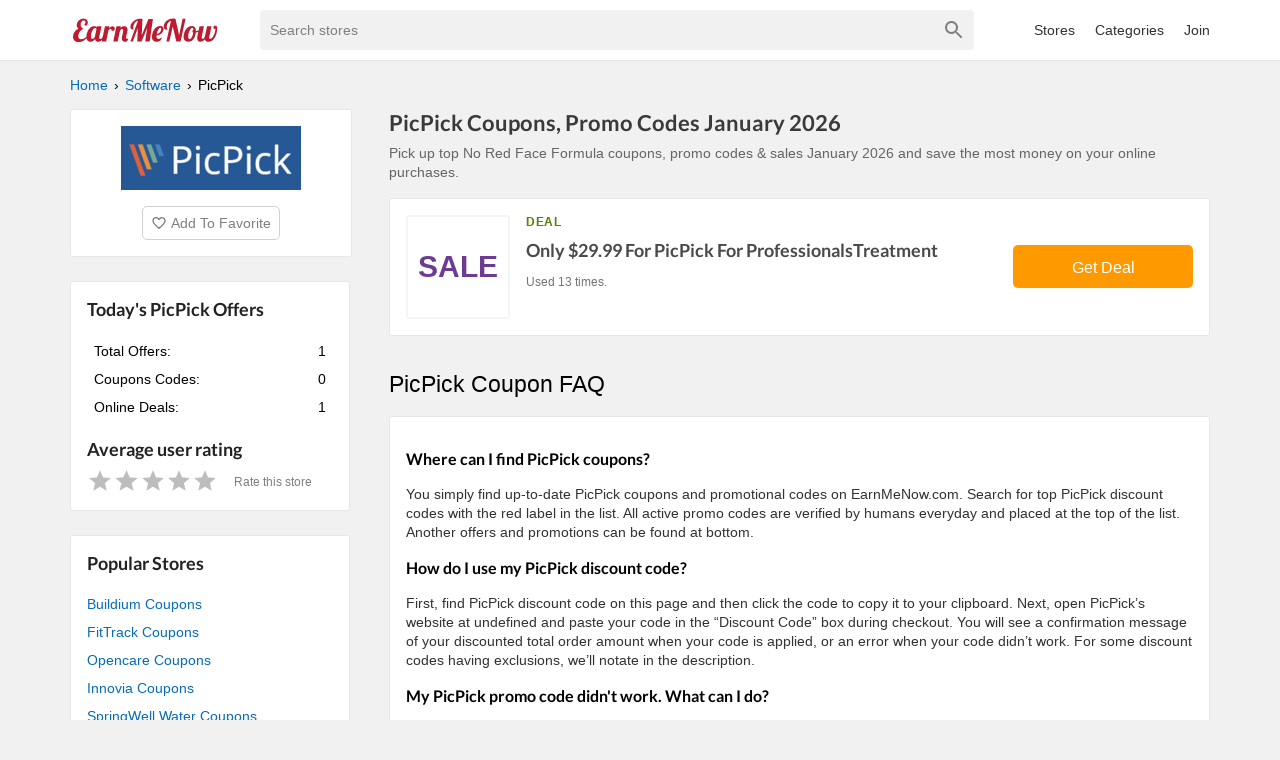

--- FILE ---
content_type: text/html; charset=utf-8
request_url: https://www.earnmenow.com/store/picpick-coupons/
body_size: 6378
content:
<!DOCTYPE html><html lang="en"><head><meta charSet="utf-8"/><meta name="viewport" content="width=device-width, initial-scale=1"/><link rel="apple-touch-icon" sizes="76x76" href="/fav/apple-touch-icon.png"/><link rel="icon" type="image/png" sizes="32x32" href="/fav/favicon-32x32.png"/><link rel="icon" type="image/png" sizes="16x16" href="/fav/favicon-16x16.png"/><link rel="manifest" href="/fav/site.webmanifest"/><link rel="mask-icon" href="/fav/safari-pinned-tab.svg" color="#5bbad5"/><link rel="shortcut icon" href="/fav/favicon.ico"/><meta name="msapplication-TileColor" content="#da532c"/><meta name="msapplication-config" content="/fav/browserconfig.xml"/><meta name="theme-color" content="#ffffff"/><link rel="preload" href="https://fonts.gstatic.com/s/lato/v17/S6u9w4BMUTPHh6UVSwiPGQ3q5d0.woff2" as="font" crossorigin="anonymous"/><title>PicPick Coupons, Promo Codes January 2026</title><meta name="description" content="Pick up top No Red Face Formula coupons, promo codes &amp; sales January 2026 and save the most money on your online purchases."/><meta property="og:url" content="https://www.earnmenow.com/store/picpick-coupons/"/><meta property="og:title" content="PicPick Coupons, Promo Codes January 2026"/><meta property="og:description" content="Pick up top No Red Face Formula coupons, promo codes &amp; sales January 2026 and save the most money on your online purchases."/><meta property="og:image" content="https://static.earnmenow.com/stores/picpick-coupons.png"/><meta property="og:site_name" content="EarnMeNow.com"/><meta property="og:type" content="website"/><script type="application/ld+json">{
  "@context": "http://schema.org",
  "@type": "Store",
  "name": "PicPick Coupons",
  "logo": "https://static.earnmenow.com/stores/picpick-coupons.png",
  "image": "https://static.earnmenow.com/stores/picpick-coupons.png",
  "url": "https://secure.2checkout.com/affiliate.php?ACCOUNT=NGWIN&AFFILIATE=124664&PATH=http%3A%2F%2Fwww.picpick.org%3FAFFILIATE%3D124664",
  "sameAs": "https://secure.2checkout.com/affiliate.php?ACCOUNT=NGWIN&AFFILIATE=124664&PATH=http%3A%2F%2Fwww.picpick.org%3FAFFILIATE%3D124664",
  "mainEntityOfPage": {
    "@type": "WebPage",
    "url": "https://www.earnmenow.com/store/picpick-coupons/",
    "name": "PicPick Coupons, Promo Codes January 2026",
    "description": "Pick up top No Red Face Formula coupons, promo codes & sales January 2026 and save the most money on your online purchases.",
    "publisher": {
      "@type": "Organization",
      "name": "EarnMeNow.com",
      "logo": {
        "@type": "ImageObject",
        "contentUrl": "https://www.earnmenow.com/logo/emn.svg"
      },
      "url": "https://www.earnmenow.com",
      "contactPoint": {
        "email": "contact@earnmenow.com",
        "contactType": "Customer Service",
        "availableLanguage": "English"
      }
    }
  }
}</script><link rel="canonical" href="https://www.earnmenow.com/store/picpick-coupons/"/><meta name="next-head-count" content="22"/><link rel="preload" href="/_next/static/css/fd5ba8e113c24800b46c.css" as="style"/><link rel="stylesheet" href="/_next/static/css/fd5ba8e113c24800b46c.css" data-n-g=""/><noscript data-n-css=""></noscript><script defer="" nomodule="" src="/_next/static/chunks/polyfills-a54b4f32bdc1ef890ddd.js"></script><script src="/_next/static/chunks/webpack-61095c13c5984b221292.js" defer=""></script><script src="/_next/static/chunks/framework-7ed9e7174fd43fb9a6b7.js" defer=""></script><script src="/_next/static/chunks/main-3d49fc9208a45ca951a0.js" defer=""></script><script src="/_next/static/chunks/pages/_app-0824a59133cf8d705ac3.js" defer=""></script><script src="/_next/static/chunks/698-08e0ea220ca9e39977bb.js" defer=""></script><script src="/_next/static/chunks/823-eff089d8ce2e9bfa5d7a.js" defer=""></script><script src="/_next/static/chunks/477-e7e340e936d4c8963736.js" defer=""></script><script src="/_next/static/chunks/pages/store/%5Bslug%5D-3e6f7851d9216eedd663.js" defer=""></script><script src="/_next/static/5qjX93AvrzDW1tB2OKUoq/_buildManifest.js" defer=""></script><script src="/_next/static/5qjX93AvrzDW1tB2OKUoq/_ssgManifest.js" defer=""></script></head><body><div id="__next"><header><div class="primary-header"><div class="container"><div class="nav-top"><div class="main-menu"><svg viewBox="0 0 24 24" fill="gray" width="32px" height="32px"><path d="M3 18h18v-2H3v2zm0-5h18v-2H3v2zm0-7v2h18V6H3z"></path></svg><div class="main-menu-list "><a href="/stores/">All Stores</a><a href="/coupon-categories/">All Categories</a><div><a>Join</a></div></div></div><img class="nav-logo w150" src="/logo/emn.svg" alt="EarnMeNow.com"/><style data-emotion-css="2b097c-container">.css-2b097c-container{position:relative;box-sizing:border-box;}</style><div class="search css-2b097c-container"><style data-emotion-css="795ay2-control">.css-795ay2-control{-webkit-align-items:center;-webkit-box-align:center;-ms-flex-align:center;align-items:center;background-color:#f1f1f1;border-color:hsl(0,0%,80%);border-radius:4px;border-style:solid;border-width:0;box-shadow:none;cursor:default;display:-webkit-box;display:-webkit-flex;display:-ms-flexbox;display:flex;-webkit-flex-wrap:wrap;-ms-flex-wrap:wrap;flex-wrap:wrap;-webkit-box-pack:justify;-webkit-justify-content:space-between;-ms-flex-pack:justify;justify-content:space-between;min-height:38px;outline:0 !important;position:relative;-webkit-transition:all 100ms;transition:all 100ms;box-sizing:border-box;}.css-795ay2-control:hover{border-color:hsl(0,0%,70%);}</style><div class=" css-795ay2-control"><style data-emotion-css="1hwfws3">.css-1hwfws3{-webkit-align-items:center;-webkit-box-align:center;-ms-flex-align:center;align-items:center;display:-webkit-box;display:-webkit-flex;display:-ms-flexbox;display:flex;-webkit-flex:1;-ms-flex:1;flex:1;-webkit-flex-wrap:wrap;-ms-flex-wrap:wrap;flex-wrap:wrap;padding:2px 8px;-webkit-overflow-scrolling:touch;position:relative;overflow:hidden;box-sizing:border-box;}</style><div class=" css-1hwfws3"><style data-emotion-css="1wa3eu0-placeholder">.css-1wa3eu0-placeholder{color:hsl(0,0%,50%);margin-left:2px;margin-right:2px;position:absolute;top:50%;-webkit-transform:translateY(-50%);-ms-transform:translateY(-50%);transform:translateY(-50%);box-sizing:border-box;}</style><div class=" css-1wa3eu0-placeholder">Search stores</div><style data-emotion-css="1g6gooi">.css-1g6gooi{margin:2px;padding-bottom:2px;padding-top:2px;visibility:visible;color:hsl(0,0%,20%);box-sizing:border-box;}</style><div class="css-1g6gooi"><div class="" style="display:inline-block"><input type="text" autoCapitalize="none" autoComplete="off" autoCorrect="off" id="react-select-search-box-input" spellcheck="false" tabindex="0" value="" aria-autocomplete="list" aria-label="Search stores" style="box-sizing:content-box;width:1px;label:input;background:0;border:0;font-size:inherit;opacity:1;outline:0;padding:0;color:inherit"/><div style="position:absolute;top:0;left:0;visibility:hidden;height:0;overflow:scroll;white-space:pre"></div></div></div></div><style data-emotion-css="1wy0on6">.css-1wy0on6{-webkit-align-items:center;-webkit-box-align:center;-ms-flex-align:center;align-items:center;-webkit-align-self:stretch;-ms-flex-item-align:stretch;align-self:stretch;display:-webkit-box;display:-webkit-flex;display:-ms-flexbox;display:flex;-webkit-flex-shrink:0;-ms-flex-negative:0;flex-shrink:0;box-sizing:border-box;}</style><div class=" css-1wy0on6"><style data-emotion-css="at12u2-loadingIndicator">.css-at12u2-loadingIndicator{color:hsl(0,0%,80%);display:-webkit-box;display:-webkit-flex;display:-ms-flexbox;display:flex;padding:8px;-webkit-transition:color 150ms;transition:color 150ms;-webkit-align-self:center;-ms-flex-item-align:center;align-self:center;font-size:4px;line-height:1;margin-right:4px;text-align:center;vertical-align:middle;box-sizing:border-box;}</style><div aria-hidden="true" class=" css-at12u2-loadingIndicator"><style data-emotion-css="4dz72r animation-stj4i2">.css-4dz72r{-webkit-animation:animation-stj4i2 1s ease-in-out 0ms infinite;animation:animation-stj4i2 1s ease-in-out 0ms infinite;background-color:currentColor;border-radius:1em;display:inline-block;height:1em;vertical-align:top;width:1em;}@-webkit-keyframes animation-stj4i2{0%,80%,100%{opacity:0;}40%{opacity:1;}}@keyframes animation-stj4i2{0%,80%,100%{opacity:0;}40%{opacity:1;}}</style><span class="css-4dz72r"></span><style data-emotion-css="1f06n0c animation-stj4i2">.css-1f06n0c{-webkit-animation:animation-stj4i2 1s ease-in-out 160ms infinite;animation:animation-stj4i2 1s ease-in-out 160ms infinite;background-color:currentColor;border-radius:1em;display:inline-block;margin-left:1em;height:1em;vertical-align:top;width:1em;}@-webkit-keyframes animation-stj4i2{0%,80%,100%{opacity:0;}40%{opacity:1;}}@keyframes animation-stj4i2{0%,80%,100%{opacity:0;}40%{opacity:1;}}</style><span class="css-1f06n0c"></span><style data-emotion-css="1lqdfpi animation-stj4i2">.css-1lqdfpi{-webkit-animation:animation-stj4i2 1s ease-in-out 320ms infinite;animation:animation-stj4i2 1s ease-in-out 320ms infinite;background-color:currentColor;border-radius:1em;display:inline-block;margin-left:1em;height:1em;vertical-align:top;width:1em;}@-webkit-keyframes animation-stj4i2{0%,80%,100%{opacity:0;}40%{opacity:1;}}@keyframes animation-stj4i2{0%,80%,100%{opacity:0;}40%{opacity:1;}}</style><span class="css-1lqdfpi"></span></div><style data-emotion-css="tlfecz-indicatorContainer">.css-tlfecz-indicatorContainer{color:hsl(0,0%,80%);display:-webkit-box;display:-webkit-flex;display:-ms-flexbox;display:flex;padding:8px;-webkit-transition:color 150ms;transition:color 150ms;box-sizing:border-box;}.css-tlfecz-indicatorContainer:hover{color:hsl(0,0%,60%);}</style><div aria-hidden="true" class=" css-tlfecz-indicatorContainer"><svg height="24" width="24" viewBox="0 0 24 24"><path fill="gray" d="M15.5 14h-.79l-.28-.27C15.41 12.59 16 11.11 16 9.5 16 5.91 13.09 3 9.5 3S3 5.91 3 9.5 5.91 16 9.5 16c1.61 0 3.09-.59 4.23-1.57l.27.28v.79l5 4.99L20.49 19l-4.99-5zm-6 0C7.01 14 5 11.99 5 9.5S7.01 5 9.5 5 14 7.01 14 9.5 11.99 14 9.5 14z"></path></svg></div></div></div></div><div class="nav-menu"><a href="/stores/">Stores</a><a href="/coupon-categories/">Categories</a><div><a>Join</a></div></div></div></div></div></header><main class="m-main"><div class="container"><div class="main-content"><ul class="breadcrumbs" itemscope="" itemType="http://schema.org/BreadcrumbList"><li itemProp="itemListElement" itemscope="" itemType="http://schema.org/ListItem"><a itemProp="item" href="/"><span itemProp="name">Home</span></a><meta itemProp="position" content="1"/></li><li itemProp="itemListElement" itemscope="" itemType="http://schema.org/ListItem"><a itemProp="item" href="/coupon-category/software/"><span itemProp="name">Software</span></a><meta itemProp="position" content="2"/></li><li itemProp="itemListElement" itemscope="" itemType="http://schema.org/ListItem"><span itemProp="name">PicPick</span><meta itemProp="position" content="3"/></li></ul><div class="s-logo shadow-box"><img src="https://static.earnmenow.com/stores/picpick-coupons.png" alt="PicPick"/><div class="bt-fvr"><svg viewBox="0 0 24 24" fill="gray" width="16px" height="16px"><path d="M16.5 3c-1.74 0-3.41.81-4.5 2.09C10.91 3.81 9.24 3 7.5 3 4.42 3 2 5.42 2 8.5c0 3.78 3.4 6.86 8.55 11.54L12 21.35l1.45-1.32C18.6 15.36 22 12.28 22 8.5 22 5.42 19.58 3 16.5 3zm-4.4 15.55l-.1.1-.1-.1C7.14 14.24 4 11.39 4 8.5 4 6.5 5.5 5 7.5 5c1.54 0 3.04.99 3.57 2.36h1.87C13.46 5.99 14.96 5 16.5 5c2 0 3.5 1.5 3.5 3.5 0 2.89-3.14 5.74-7.9 10.05z"></path></svg><span>Add To Favorite</span></div></div><h1 class="s-name">PicPick Coupons, Promo Codes January 2026</h1><h2 class="s-des">Pick up top No Red Face Formula coupons, promo codes &amp; sales January 2026 and save the most money on your online purchases.</h2><div class="content-area"><section class="list-coupons"><div class="c-item shadow-box"><div class="c-top"><div class="c-thumb"><span>SALE</span></div><div class="c-body"><div class="c-content"><div class="c-flag"><div class="c-type"><span class="c-type-label">DEAL</span></div></div><h3 class="c-title">Only $29.99 For PicPick For ProfessionalsTreatment</h3><div><span class="c-used">Used 13 times.</span><span class="c-expries"></span></div></div><div class="c-action"><button class="c-cta bt-deal"><span>Get Deal</span></button></div></div></div></div></section><div><p class="label-expr">PicPick Coupon FAQ</p><section class="list-coupons store-stat shadow-box faqs"><div><h3>Where can I find PicPick coupons?</h3><p>You simply find up-to-date PicPick coupons and promotional codes on EarnMeNow.com. Search for top PicPick discount codes with the red label in the list. All active promo codes are verified by humans everyday and placed at the top of the list. Another offers and promotions can be found at bottom.</p></div><div><h3>How do I use my PicPick discount code?</h3><p>First, find PicPick discount code on this page and then click the code to copy it to your clipboard. Next, open PicPick’s website at undefined and paste your code in the  “Discount Code” box during checkout. You will see a confirmation message of your discounted total order amount when your code is applied, or an error when your code didn’t work. For some discount codes having exclusions, we’ll notate in the description.</p></div><div><h3>My PicPick promo code didn&#x27;t work. What can I do?</h3><p>In case, promo codes may not work because of special exceptions such as the limit for selected products, limited using time. Besides, you can meet the demand of adding your email address during applying the code. Be sure to read exclusions and descriptions carefully. You can also try another PicPick coupon code on this page until you find out the best discount.</p></div><div><h3>How often does PicPick offer online discount codes?</h3><p>PicPick releases coupons online periodically. The EarnMeNow.com team checks for new PicPick discount codes everyday to make sure all of them are up to date. Be sure to stop by this page so often to look for the latest discount code and the best saving on your orders.</p></div><div><h3>How many coupons is PicPick offering today?</h3><p>Currently, PicPick is offering 0 discount codes and 1 offers.</p></div></section></div></div><div class="store-info"><div class="store-stat shadow-box"><h3>Today&#x27;s PicPick Offers</h3><div><div class="store-info-stat"><table class="store-info-stat-table"><tbody><tr><td class="stat-label">Total Offers:</td><td class="stat-value">1</td></tr><tr><td class="stat-label">Coupons Codes:</td><td class="stat-value">0</td></tr><tr><td class="stat-label">Online Deals:</td><td class="stat-value">1</td></tr></tbody></table></div></div><div class="store-rating"><h3>Average user rating</h3></div></div><div class="relative-store shadow-box"><h3>Popular Stores</h3><a href="/store/buildium-coupons/">Buildium Coupons</a><a href="/store/fittrack-coupons/">FitTrack Coupons</a><a href="/store/opencare-coupons/">Opencare Coupons</a><a href="/store/innovia-coupons/">Innovia Coupons</a><a href="/store/springwell-water-coupons/">SpringWell Water Coupons</a><a href="/store/roadtrippers-coupons/">Roadtrippers Coupons</a><a href="/store/numan-voucher-codes/">Numan Coupons</a><a href="/store/myx-fitness-coupons/">Myx Fitness Coupons</a></div><div class="relative-store shadow-box"><h3>Similar Software Stores</h3><a href="/store/microsoft-coupons/">Microsoft Coupons</a><a href="/store/rosetta-stone-coupons/">Rosetta Stone Coupons</a><a href="/store/magix-coupons/">Magix Coupons</a><a href="/store/allavsoft-coupons/">Allavsoft Coupons</a><a href="/store/alibaba-cloud-coupons/">Alibaba Cloud Coupons</a><a href="/store/tenorshare-coupons/">Tenorshare Coupons</a><a href="/store/mac-of-all-trades-coupons/">Mac of All Trades Coupons</a><a href="/store/g-data-software-coupons/">G DATA Software Coupons</a><a href="/store/zonealarm-coupons/">ZoneAlarm Coupons</a><a href="/store/stopzilla-coupons/">STOPzilla Coupons</a><a href="/store/roxio-promo-codes/">Roxio Coupons</a><a href="/store/avira-coupon-codes/">Avira Coupons</a></div><div class="relative-store shadow-box "><h3>Related Categories</h3><div class="r-cats"><a href="/coupon-category/software/">Software</a></div></div></div></div></div></main><footer class="footer"><div class="container"><img class="nav-logo w150" src="/logo/emn.svg" alt="EarnMeNow.com"/><ul class="footer-menu"><li><a href="/stores/">All Store</a></li><li><a href="/coupon-categories/">Categories</a></li><li><a href="/privacy-policy/">Privacy Policy</a></li><li><a href="/contact/">Contact</a></li><li><a href="/sitemap.xml">Sitemap</a></li></ul><p class="copyright">Copyright © 2024 EarnMeNow.com - Coupons, Promo Codes &amp; Hot Deals 2024. All Rights Reserved.</p><p>If you make a purchase after clicking on the links on this site, we may earn an affiliate commission from the site you visit.</p></div></footer></div><script id="__NEXT_DATA__" type="application/json">{"props":{"pageProps":{"store":{"relative_cats":[{"name":"Software","slug":"software"}],"rates":[],"_id":"5f804e6b6be86d385d32c3e2","term_id":"2837","name":"PicPick","slug":"picpick-coupons","aff_url":"https://secure.2checkout.com/affiliate.php?ACCOUNT=NGWIN\u0026AFFILIATE=124664\u0026PATH=http%3A%2F%2Fwww.picpick.org%3FAFFILIATE%3D124664","heading":"PicPick Coupons","image":"https://static.earnmenow.com/stores/picpick-coupons.png","info":"","best_deal":null,"des":"Pick up top No Red Face Formula coupons, promo codes \u0026 sales January 2026 and save the most money on your online purchases.","note":"Sep","ads_id":"","network":"avangate","category":"software","creator":"1","createdAt":"2020-10-09T11:50:03.172Z","updatedAt":"2026-01-20T01:20:10.342Z","featured":false,"coupons":[],"status":"publish","skl_inactive":false,"total_coupon":1,"total_code":0,"total_sale":1,"main_title":"PicPick Coupons, Promo Codes January 2026","heading_date":"PicPick Coupons, Promo Codes January 2026","rate":{"averateRate":0,"numberRate":0,"isRated":false,"myRate":0}},"minStore":{"_id":"5f804e6b6be86d385d32c3e2","name":"PicPick","slug":"picpick-coupons","image":"https://static.earnmenow.com/stores/picpick-coupons.png","network":"avangate"},"category":{"tree":[],"_id":"5f804f57041a776d0b4f0430","term_id":"1010","name":"Software","slug":"software","parent":{"name":"Root","slug":"root"}},"validCoupons":[{"_id":"5f804ecca8b180578830da24","title":"Only $29.99 For PicPick For ProfessionalsTreatment","des":"Spend only $29.99 buying PicPick For ProfessionalsTreatment with this promo. Buy now!","status":"publish","url":"https://secure.2checkout.com/order/checkout.php?PRODS=4657972\u0026QTY=1\u0026AFFILIATE=124664\u0026CART=1","type":"sale","code":"","expire":"","start_date":null,"order":0,"used":13,"save":"SALE","createdAt":"2020-10-09T11:51:40.915Z","updatedAt":"2020-10-09T11:51:40.915Z","featured":false}],"unverifiedCoupons":[],"expiredCoupons":[],"featured_stores":[{"_id":"5f804e6a6be86d385d32bf0c","name":"Buildium","slug":"buildium-coupons"},{"_id":"5f804e6a6be86d385d32bfd5","name":"FitTrack","slug":"fittrack-coupons"},{"_id":"5f804e6a6be86d385d32c046","name":"Opencare","slug":"opencare-coupons"},{"_id":"5f804e6a6be86d385d32c1ab","name":"Innovia","slug":"innovia-coupons"},{"_id":"5f804e6a6be86d385d32c1b6","name":"SpringWell Water","slug":"springwell-water-coupons"},{"_id":"5f804e6a6be86d385d32c1bf","name":"Roadtrippers","slug":"roadtrippers-coupons"},{"_id":"5f804e6b6be86d385d32c538","name":"Numan","slug":"numan-voucher-codes"},{"_id":"5f804e6b6be86d385d32c690","name":"Myx Fitness","slug":"myx-fitness-coupons"}],"relative_stores":[{"_id":"5f804e6a6be86d385d32bc3d","name":"Microsoft","slug":"microsoft-coupons"},{"_id":"5f804e6a6be86d385d32be82","name":"Rosetta Stone","slug":"rosetta-stone-coupons"},{"_id":"5f804e6a6be86d385d32becf","name":"Magix","slug":"magix-coupons"},{"_id":"5f804e6a6be86d385d32bfa9","name":"Allavsoft","slug":"allavsoft-coupons"},{"_id":"5f804e6a6be86d385d32bff3","name":"Alibaba Cloud","slug":"alibaba-cloud-coupons"},{"_id":"5f804e6a6be86d385d32c04a","name":"Tenorshare","slug":"tenorshare-coupons"},{"_id":"5f804e6a6be86d385d32c05f","name":"Mac of All Trades","slug":"mac-of-all-trades-coupons"},{"_id":"5f804e6a6be86d385d32c08d","name":"G DATA Software","slug":"g-data-software-coupons"},{"_id":"5f804e6a6be86d385d32c0d6","name":"ZoneAlarm","slug":"zonealarm-coupons"},{"_id":"5f804e6a6be86d385d32c0ff","name":"STOPzilla","slug":"stopzilla-coupons"},{"_id":"5f804e6a6be86d385d32c102","name":"Roxio","slug":"roxio-promo-codes"},{"_id":"5f804e6a6be86d385d32c10a","name":"Avira","slug":"avira-coupon-codes"}],"queryCoupon":null,"schemaOrg":{"@context":"http://schema.org","@type":"Store","name":"PicPick Coupons","logo":"https://static.earnmenow.com/stores/picpick-coupons.png","image":"https://static.earnmenow.com/stores/picpick-coupons.png","url":"https://secure.2checkout.com/affiliate.php?ACCOUNT=NGWIN\u0026AFFILIATE=124664\u0026PATH=http%3A%2F%2Fwww.picpick.org%3FAFFILIATE%3D124664","sameAs":"https://secure.2checkout.com/affiliate.php?ACCOUNT=NGWIN\u0026AFFILIATE=124664\u0026PATH=http%3A%2F%2Fwww.picpick.org%3FAFFILIATE%3D124664","mainEntityOfPage":{"@type":"WebPage","url":"https://www.earnmenow.com/store/picpick-coupons/","name":"PicPick Coupons, Promo Codes January 2026","description":"Pick up top No Red Face Formula coupons, promo codes \u0026 sales January 2026 and save the most money on your online purchases.","publisher":{"@type":"Organization","name":"EarnMeNow.com","logo":{"@type":"ImageObject","contentUrl":"https://www.earnmenow.com/logo/emn.svg"},"url":"https://www.earnmenow.com","contactPoint":{"email":"contact@earnmenow.com","contactType":"Customer Service","availableLanguage":"English"}}}},"faqs":[{"question":"Where can I find PicPick coupons?","answer":"You simply find up-to-date PicPick coupons and promotional codes on EarnMeNow.com. Search for top PicPick discount codes with the red label in the list. All active promo codes are verified by humans everyday and placed at the top of the list. Another offers and promotions can be found at bottom."},{"question":"How do I use my PicPick discount code?","answer":"First, find PicPick discount code on this page and then click the code to copy it to your clipboard. Next, open PicPick’s website at undefined and paste your code in the  “Discount Code” box during checkout. You will see a confirmation message of your discounted total order amount when your code is applied, or an error when your code didn’t work. For some discount codes having exclusions, we’ll notate in the description."},{"question":"My PicPick promo code didn't work. What can I do?","answer":"In case, promo codes may not work because of special exceptions such as the limit for selected products, limited using time. Besides, you can meet the demand of adding your email address during applying the code. Be sure to read exclusions and descriptions carefully. You can also try another PicPick coupon code on this page until you find out the best discount."},{"question":"How often does PicPick offer online discount codes?","answer":"PicPick releases coupons online periodically. The EarnMeNow.com team checks for new PicPick discount codes everyday to make sure all of them are up to date. Be sure to stop by this page so often to look for the latest discount code and the best saving on your orders."},{"question":"How many coupons is PicPick offering today?","answer":"Currently, PicPick is offering 0 discount codes and 1 offers."}],"showCode":false},"__N_SSP":true},"page":"/store/[slug]","query":{"slug":"picpick-coupons"},"buildId":"5qjX93AvrzDW1tB2OKUoq","isFallback":false,"gssp":true,"scriptLoader":[]}</script><script defer src="https://static.cloudflareinsights.com/beacon.min.js/vcd15cbe7772f49c399c6a5babf22c1241717689176015" integrity="sha512-ZpsOmlRQV6y907TI0dKBHq9Md29nnaEIPlkf84rnaERnq6zvWvPUqr2ft8M1aS28oN72PdrCzSjY4U6VaAw1EQ==" data-cf-beacon='{"version":"2024.11.0","token":"438518e0ffe449e3a7dedb92bbda4466","r":1,"server_timing":{"name":{"cfCacheStatus":true,"cfEdge":true,"cfExtPri":true,"cfL4":true,"cfOrigin":true,"cfSpeedBrain":true},"location_startswith":null}}' crossorigin="anonymous"></script>
</body></html>

--- FILE ---
content_type: application/javascript; charset=UTF-8
request_url: https://www.earnmenow.com/_next/static/chunks/pages/store/%5Bslug%5D-3e6f7851d9216eedd663.js
body_size: 4731
content:
(self.webpackChunk_N_E=self.webpackChunk_N_E||[]).push([[263],{1713:function(e,t,s){"use strict";s.d(t,{Z:function(){return c}});var n=s(5893);function c(e){var t=e.category,s=e.store;return t?(0,n.jsxs)("ul",{className:"breadcrumbs",itemScope:!0,itemType:"http://schema.org/BreadcrumbList",children:[(0,n.jsxs)("li",{itemProp:"itemListElement",itemScope:!0,itemType:"http://schema.org/ListItem",children:[(0,n.jsx)("a",{itemProp:"item",href:"/",children:(0,n.jsx)("span",{itemProp:"name",children:"Home"})}),(0,n.jsx)("meta",{itemProp:"position",content:"1"})]}),t.tree.map((function(e,t){return(0,n.jsxs)("li",{itemProp:"itemListElement",itemScope:!0,itemType:"http://schema.org/ListItem",children:[(0,n.jsx)("a",{itemProp:"item",href:"/coupon-category/".concat(e.slug,"/"),children:(0,n.jsx)("span",{itemProp:"name",children:e.name})}),(0,n.jsx)("meta",{itemProp:"position",content:t+2})]},e.slug)})),(0,n.jsxs)("li",{itemProp:"itemListElement",itemScope:!0,itemType:"http://schema.org/ListItem",children:[s?(0,n.jsx)("a",{itemProp:"item",href:"/coupon-category/".concat(t.slug,"/"),children:(0,n.jsx)("span",{itemProp:"name",children:t.name})}):(0,n.jsx)("span",{itemProp:"name",children:t.name}),(0,n.jsx)("meta",{itemProp:"position",content:t.tree.length+2})]}),s?(0,n.jsxs)("li",{itemProp:"itemListElement",itemScope:!0,itemType:"http://schema.org/ListItem",children:[(0,n.jsx)("span",{itemProp:"name",children:s.name}),(0,n.jsx)("meta",{itemProp:"position",content:t.tree.length+3})]}):""]}):(0,n.jsxs)("ul",{className:"breadcrumbs",itemScope:!0,itemType:"http://schema.org/BreadcrumbList",children:[(0,n.jsxs)("li",{itemProp:"itemListElement",itemScope:!0,itemType:"http://schema.org/ListItem",children:[(0,n.jsx)("a",{itemProp:"item",href:"/",children:(0,n.jsx)("span",{itemProp:"name",children:"Home"})}),(0,n.jsx)("meta",{itemProp:"position",content:"1"})]}),s?(0,n.jsxs)("li",{itemProp:"itemListElement",itemScope:!0,itemType:"http://schema.org/ListItem",children:[(0,n.jsx)("span",{itemProp:"name",children:s.name}),(0,n.jsx)("meta",{itemProp:"position",content:"2"})]}):""]})}},952:function(e,t,s){"use strict";s.d(t,{Z:function(){return l}});var n=s(5893),c=s(809),a=s.n(c),i=s(2447),r=s(7294),o=s(1664);function l(e){var t=e.c,s=e.store,c=e.showStoreLogo,l=e.showCode,d=(0,r.useState)(!1),h=(d[0],d[1],(0,r.useState)(!1)),p=(h[0],h[1],"application/json"),u=(0,r.useState)("Copy"),m=u[0],x=u[1],j=(0,r.useRef)(null);function v(){"amzn8a262e837423aa1cc905"==t._id||f(),"avangate"==s.network?(setTimeout((function(){window.location.href="/store/".concat(s.slug,"/?c=").concat(t._id)}),30),window.open("/out/".concat(t._id,"/"),"_blank")):"sale"==t.type?window.open("/out/".concat(t._id,"/"),"_blank"):(setTimeout((function(){window.location.href="/out/".concat(t._id,"/")}),30),window.open("/store/".concat(s.slug,"/?c=").concat(t._id),"_blank"))}var f=function(){var e=(0,i.Z)(a().mark((function e(){return a().wrap((function(e){for(;;)switch(e.prev=e.next){case 0:return e.prev=0,e.next=3,fetch("/api/coupon/action/",{method:"PATCH",headers:{"Content-Type":p},body:JSON.stringify({action:"click",store_id:s._id,coupon_id:t._id})});case 3:e.next=8;break;case 5:e.prev=5,e.t0=e.catch(0),console.log(e.t0);case 8:case"end":return e.stop()}}),e,null,[[0,5]])})));return function(){return e.apply(this,arguments)}}();return(0,n.jsx)("div",{className:"c-item shadow-box",children:(0,n.jsxs)("div",{className:"c-top",children:[t.isMarket?(0,n.jsx)("div",{className:"c-thumb",children:(0,n.jsx)("img",{src:t.logo,alt:"Market"})}):c?(0,n.jsx)("div",{className:"c-thumb",children:(0,n.jsx)(o.default,{href:"/store/[slug]",as:"/store/".concat(s.slug),children:(0,n.jsx)("img",{src:s.image,alt:s.name})})}):"Free Shipping"!=t.save?(0,n.jsx)("div",{className:"c-thumb",children:(0,n.jsx)("span",{children:t.save})}):(0,n.jsxs)("div",{className:"c-thumb",children:[(0,n.jsx)("span",{children:"FREE"}),(0,n.jsx)("span",{className:"free-ship",children:"SHIPPING"})]}),(0,n.jsxs)("div",{className:"c-body",children:[(0,n.jsxs)("div",{className:"c-content",onClick:function(){return v()},children:[(0,n.jsxs)("div",{className:"c-flag",children:[(0,n.jsx)("div",{className:"c-type",children:"code"==t.type?(0,n.jsx)("span",{className:"c-type-label code",children:"CODE"}):(0,n.jsx)("span",{className:"c-type-label",children:"DEAL"})}),t.isTopPick?(0,n.jsxs)("div",{className:"c-pick",children:[(0,n.jsx)("svg",{viewBox:"0 0 20 20",fill:"white",width:"12px",height:"12px",children:(0,n.jsx)("path",{d:"M9.362,9.158c0,0-3.16,0.35-5.268,0.584c-0.19,0.023-0.358,0.15-0.421,0.343s0,0.394,0.14,0.521    c1.566,1.429,3.919,3.569,3.919,3.569c-0.002,0-0.646,3.113-1.074,5.19c-0.036,0.188,0.032,0.387,0.196,0.506    c0.163,0.119,0.373,0.121,0.538,0.028c1.844-1.048,4.606-2.624,4.606-2.624s2.763,1.576,4.604,2.625    c0.168,0.092,0.378,0.09,0.541-0.029c0.164-0.119,0.232-0.318,0.195-0.505c-0.428-2.078-1.071-5.191-1.071-5.191    s2.353-2.14,3.919-3.566c0.14-0.131,0.202-0.332,0.14-0.524s-0.23-0.319-0.42-0.341c-2.108-0.236-5.269-0.586-5.269-0.586    s-1.31-2.898-2.183-4.83c-0.082-0.173-0.254-0.294-0.456-0.294s-0.375,0.122-0.453,0.294C10.671,6.26,9.362,9.158,9.362,9.158z"})}),(0,n.jsx)("span",{children:"Top Pick"})]}):"",t.isMarket?(0,n.jsx)("div",{className:"c-market",children:(0,n.jsx)("span",{children:t.label})}):""]}),(0,n.jsx)("h3",{className:"c-title",children:t.title}),(0,n.jsxs)("div",{children:[t.used>0?(0,n.jsx)("span",{className:"c-used",children:"Used ".concat(t.used," ").concat(t.used>1?"times.":"time.")}):"",(0,n.jsx)("span",{className:"c-expries",children:t.expire})]})]}),l?(0,n.jsx)("div",{className:"c-action",children:"code"==t.type?(0,n.jsxs)("div",{className:"copy-c-code",children:[(0,n.jsx)("div",{className:"c-code-value c-code-value-sm",children:(0,n.jsx)("input",{ref:j,id:"text-coupon-code",type:"text",value:t.code,readOnly:!0})}),(0,n.jsx)("button",{onClick:function(e){j.current.select(),document.execCommand("copy"),e.target.focus(),x("Copied")},className:"bt-copy-code bt-copy-code-sm",children:m})]}):(0,n.jsx)("button",{className:"c-cta bt-deal",onClick:function(){return v()},children:(0,n.jsx)("span",{children:"Get Deal"})})}):(0,n.jsx)("div",{className:"c-action",children:"code"==t.type?(0,n.jsxs)("button",{className:"c-cta",onClick:function(){return v()},children:[(0,n.jsx)("span",{className:"c-cta-value",children:t.code.substring(t.code.length-3)}),(0,n.jsx)("div",{className:"c-cta-label",children:(0,n.jsx)("span",{children:"Get Code"})})]}):(0,n.jsx)("button",{className:"c-cta bt-deal",onClick:function(){return v()},children:(0,n.jsx)("span",{children:"Get Deal"})})})]})]})})}},442:function(e,t,s){"use strict";s.r(t),s.d(t,{__N_SSP:function(){return N},default:function(){return _}});var n=s(5893),c=s(809),a=s.n(c),i=s(2447),r=s(1664),o=s(7294),l=s(9008),d=s(6742),h=s(9477),p=s(952),u=s(1713),m=s(628),x=s(9143),j=s(2692),v=s(3637),f=s(9226),g=s(4155),N=!0;function _(e){var t=e.store,s=e.minStore,c=e.category,N=e.validCoupons,_=e.unverifiedCoupons,b=e.expiredCoupons,y=e.featured_stores,w=e.relative_stores,C=e.queryCoupon,k=e.schemaOrg,S=e.faqs,P=e.showCode,T=(0,f.I0)(),L=(0,f.v9)((function(e){return e.isLoginned})),E=(0,o.useState)(!1),I=E[0],O=E[1],Z=(0,o.useState)(0),B=Z[0],z=Z[1],M=(0,o.useState)(t.rate),U=M[0],H=M[1],R=(0,o.useState)(!1),A=R[0],V=R[1],X=(0,o.useState)(!1),D=X[0],J=X[1],K=(0,o.useState)(!1),G=K[0],q=K[1],F=(0,o.useState)("Copy"),Q=F[0],W=F[1],Y=(0,o.useState)(!!C),$=Y[0],ee=Y[1],te=(0,o.useRef)(null),se=(0,o.useState)(_.length<=3),ne=se[0],ce=se[1],ae=(0,o.useState)(b.length<=3),ie=ae[0],re=ae[1],oe=function(){return ee(!1)};(0,o.useEffect)((function(){if(O(!0),H(t.rate),L&&xe(),C)"/store/".concat(t.slug,"/?c=").concat(C._id);else{"/store/".concat(t.slug,"/");he()}}),[t]);var le=function(){var e=(0,i.Z)(a().mark((function e(s){var n,c,i;return a().wrap((function(e){for(;;)switch(e.prev=e.next){case 0:if(n=s,!s&&B>0&&(n=B),!n){e.next=17;break}return e.prev=3,e.next=6,fetch("/api/store/rate/",{method:"PATCH",headers:{"Content-Type":"application/json"},body:JSON.stringify({action:"rate",store_id:t._id,value:n})});case 6:if(!(c=e.sent).ok){e.next=12;break}return e.next=10,c.json();case 10:i=e.sent,H(i);case 12:e.next=17;break;case 14:e.prev=14,e.t0=e.catch(3),console.log(e.t0);case 17:case"end":return e.stop()}}),e,null,[[3,14]])})));return function(t){return e.apply(this,arguments)}}(),de=function(){var e=(0,i.Z)(a().mark((function e(s){return a().wrap((function(e){for(;;)switch(e.prev=e.next){case 0:if(D||G){e.next=11;break}return"vote_down"==s&&J(!0),"vote_up"==s&&q(!0),e.prev=3,e.next=6,fetch("/api/coupon/action/",{method:"PATCH",headers:{"Content-Type":contentType},body:JSON.stringify({action:s,store_id:t._id,coupon_id:C._id})});case 6:e.next=11;break;case 8:e.prev=8,e.t0=e.catch(3),console.log(e.t0);case 11:case"end":return e.stop()}}),e,null,[[3,8]])})));return function(t){return e.apply(this,arguments)}}(),he=function(){var e=(0,i.Z)(a().mark((function e(){return a().wrap((function(e){for(;;)switch(e.prev=e.next){case 0:return e.prev=0,e.next=3,fetch("/api/store/pageview/",{method:"PATCH",headers:{"Content-Type":"application/json"},body:JSON.stringify({store_id:t._id})});case 3:e.next=8;break;case 5:e.prev=5,e.t0=e.catch(0),console.log(e.t0);case 8:case"end":return e.stop()}}),e,null,[[0,5]])})));return function(){return e.apply(this,arguments)}}(),pe=function(){var e=(0,i.Z)(a().mark((function e(){return a().wrap((function(e){for(;;)switch(e.prev=e.next){case 0:ce(!0);case 1:case"end":return e.stop()}}),e)})));return function(){return e.apply(this,arguments)}}(),ue=function(){var e=(0,i.Z)(a().mark((function e(){return a().wrap((function(e){for(;;)switch(e.prev=e.next){case 0:re(!0);case 1:case"end":return e.stop()}}),e)})));return function(){return e.apply(this,arguments)}}(),me=function(){var e=(0,i.Z)(a().mark((function e(){var s,n;return a().wrap((function(e){for(;;)switch(e.prev=e.next){case 0:if(!L){e.next=17;break}return e.prev=1,e.next=4,fetch("/api/store/favorite/",{method:"POST",headers:{"Content-Type":"application/json"},body:JSON.stringify({store_id:t._id})});case 4:if(!(s=e.sent).ok){e.next=10;break}return e.next=8,s.json();case 8:n=e.sent,V(n.favorited);case 10:e.next=15;break;case 12:e.prev=12,e.t0=e.catch(1),console.log(e.t0);case 15:e.next=18;break;case 17:T({type:"SHOW_LOGIN"});case 18:case"end":return e.stop()}}),e,null,[[1,12]])})));return function(){return e.apply(this,arguments)}}(),xe=function(){var e=(0,i.Z)(a().mark((function e(){var s,n;return a().wrap((function(e){for(;;)switch(e.prev=e.next){case 0:return e.prev=0,e.next=3,fetch("/api/store/favorite/",{method:"PATCH",headers:{"Content-Type":"application/json"},body:JSON.stringify({store_id:t._id})});case 3:if(!(s=e.sent).ok){e.next=9;break}return e.next=7,s.json();case 7:n=e.sent,V(n.favorited);case 9:e.next=14;break;case 11:e.prev=11,e.t0=e.catch(0),console.log(e.t0);case 14:case"end":return e.stop()}}),e,null,[[0,11]])})));return function(){return e.apply(this,arguments)}}();return(0,n.jsxs)(h.Z,{children:[(0,n.jsxs)(l.default,{children:[(0,n.jsx)("title",{children:t.main_title}),(0,n.jsx)("meta",{name:"description",content:t.des}),(0,n.jsx)("meta",{property:"og:url",content:"".concat("https://www.earnmenow.com","/store/").concat(t.slug,"/")}),(0,n.jsx)("meta",{property:"og:title",content:t.main_title}),(0,n.jsx)("meta",{property:"og:description",content:t.des}),(0,n.jsx)("meta",{property:"og:image",content:t.image}),(0,n.jsx)("meta",{property:"og:site_name",content:"EarnMeNow.com"}),(0,n.jsx)("meta",{property:"og:type",content:"website"}),(0,n.jsx)("script",{type:"application/ld+json",dangerouslySetInnerHTML:{__html:JSON.stringify(k,null,2)}}),(0,n.jsx)("link",{rel:"canonical",href:"".concat("https://www.earnmenow.com","/store/").concat(t.slug,"/")})]}),(0,n.jsx)(d.Z,{children:(0,n.jsxs)("div",{className:"main-content",children:[(0,n.jsx)(u.Z,{category:c,store:s}),(0,n.jsxs)("div",{className:"s-logo shadow-box",children:[(0,n.jsx)("img",{src:t.image,alt:t.name}),(0,n.jsxs)("div",{className:"bt-fvr",onClick:me,children:[A?(0,n.jsx)("svg",{viewBox:"0 0 24 24",fill:"red",width:"16px",height:"16px",children:(0,n.jsx)("path",{d:"M12 21.35l-1.45-1.32C5.4 15.36 2 12.28 2 8.5 2 5.42 4.42 3 7.5 3c1.74 0 3.41.81 4.5 2.09C13.09 3.81 14.76 3 16.5 3 19.58 3 22 5.42 22 8.5c0 3.78-3.4 6.86-8.55 11.54L12 21.35z"})}):(0,n.jsx)("svg",{viewBox:"0 0 24 24",fill:"gray",width:"16px",height:"16px",children:(0,n.jsx)("path",{d:"M16.5 3c-1.74 0-3.41.81-4.5 2.09C10.91 3.81 9.24 3 7.5 3 4.42 3 2 5.42 2 8.5c0 3.78 3.4 6.86 8.55 11.54L12 21.35l1.45-1.32C18.6 15.36 22 12.28 22 8.5 22 5.42 19.58 3 16.5 3zm-4.4 15.55l-.1.1-.1-.1C7.14 14.24 4 11.39 4 8.5 4 6.5 5.5 5 7.5 5c1.54 0 3.04.99 3.57 2.36h1.87C13.46 5.99 14.96 5 16.5 5c2 0 3.5 1.5 3.5 3.5 0 2.89-3.14 5.74-7.9 10.05z"})}),(0,n.jsx)("span",{children:"Add To Favorite"})]})]}),(0,n.jsx)("h1",{className:"s-name",children:t.heading_date}),(0,n.jsx)("h2",{className:"s-des",children:t.des}),(0,n.jsxs)("div",{className:"content-area",children:[(0,n.jsx)("section",{className:"list-coupons",children:N.map((function(e){return(0,n.jsx)(p.Z,{c:e,store:s,showCode:P},e._id)}))}),_.length>0?(0,n.jsxs)("div",{children:[(0,n.jsx)("p",{className:"label-expr",children:"Unverified ".concat(t.name," ").concat(g.env.NEXT_PUBLIC_IS_UK?"Discount Codes":"Promo Codes")}),(0,n.jsx)("section",{className:"list-coupons",children:_.slice(0,ne?_.length:3).map((function(e){return(0,n.jsx)(p.Z,{c:e,store:s,showCode:P},e._id)}))}),ne?"":(0,n.jsx)("div",{className:"bt-showmore",onClick:pe,children:(0,n.jsx)("span",{children:"View more unverified codes"})})]}):"",b.length>0?(0,n.jsxs)("div",{children:[(0,n.jsx)("p",{className:"label-expr",children:"Recently Expired ".concat(t.name," ").concat(g.env.NEXT_PUBLIC_IS_UK?"Vouchers":"Coupons")}),(0,n.jsx)("section",{className:"list-coupons",children:b.slice(0,ie?b.length:3).map((function(e){return(0,n.jsx)(p.Z,{c:e,store:s,showCode:P},e._id)}))}),ie?"":(0,n.jsx)("div",{className:"bt-showmore",onClick:ue,children:(0,n.jsx)("span",{children:"View more expired codes"})})]}):"",S.length>0?(0,n.jsxs)("div",{children:[(0,n.jsx)("p",{className:"label-expr",children:"".concat(t.name," ").concat(g.env.NEXT_PUBLIC_IS_UK?"Voucher":"Coupon"," FAQ")}),(0,n.jsx)("section",{className:"list-coupons store-stat shadow-box faqs",children:S.map((function(e,t){return(0,n.jsxs)("div",{children:[(0,n.jsx)("h3",{children:e.question}),(0,n.jsx)("p",{children:e.answer})]},t)}))})]}):""]}),(0,n.jsxs)("div",{className:"store-info",children:[(0,n.jsxs)("div",{className:"store-stat shadow-box",children:[(0,n.jsx)("h3",{children:"Today's ".concat(t.name," Offers")}),(0,n.jsx)("div",{children:(0,n.jsx)("div",{className:"store-info-stat",children:(0,n.jsx)("table",{className:"store-info-stat-table",children:(0,n.jsxs)("tbody",{children:[(0,n.jsxs)("tr",{children:[(0,n.jsx)("td",{className:"stat-label",children:"Total Offers:"}),(0,n.jsx)("td",{className:"stat-value",children:t.total_coupon})]}),(0,n.jsxs)("tr",{children:[(0,n.jsx)("td",{className:"stat-label",children:"".concat(g.env.NEXT_PUBLIC_IS_UK?"Voucher":"Coupons"," Codes:")}),(0,n.jsx)("td",{className:"stat-value",children:t.total_code})]}),(0,n.jsxs)("tr",{children:[(0,n.jsx)("td",{className:"stat-label",children:"Online Deals:"}),(0,n.jsx)("td",{className:"stat-value",children:t.total_sale})]}),t.best_deal&&(0,n.jsxs)("tr",{children:[(0,n.jsx)("td",{className:"stat-label",children:"Best Discount:"}),(0,n.jsx)("td",{className:"stat-value",children:t.best_deal})]})]})})})}),(0,n.jsxs)("div",{className:"store-rating",children:[(0,n.jsx)("h3",{children:"Average user rating"}),I&&(0,n.jsxs)("div",{className:"rate-area",children:[(0,n.jsx)(m.Z,{name:"simple-controlled",value:U.averateRate,size:"large",readOnly:U.isRated,onChange:function(e,t){le(t)},onChangeActive:function(e,t){z(t)}}),U.numberRate>0?(0,n.jsx)("div",{className:"rate-label",children:(0,n.jsx)("span",{children:"".concat(U.averateRate," / 5 (").concat(U.numberRate," ").concat(U.numberRate>1?"votes":"vote",")")})}):(0,n.jsx)("div",{className:"rate-label",children:(0,n.jsx)("span",{children:"Rate this store"})})]})]}),t.info?(0,n.jsxs)("div",{className:"store-extra",children:[(0,n.jsx)("h3",{children:"About ".concat(t.name)}),(0,n.jsx)("p",{className:"about-store",children:t.info})]}):""]}),(0,n.jsxs)("div",{className:"relative-store shadow-box",children:[(0,n.jsx)("h3",{children:"Popular Stores"}),y.map((function(e){return(0,n.jsx)("a",{href:"/store/".concat(e.slug,"/"),children:"".concat(e.name," ").concat(g.env.NEXT_PUBLIC_IS_UK?"Vouchers":"Coupons")},e._id)}))]}),c&&w.length>0&&(0,n.jsxs)("div",{className:"relative-store shadow-box",children:[(0,n.jsx)("h3",{children:"Similar ".concat(c.name," Stores")}),w.map((function(e){return(0,n.jsx)("a",{href:"/store/".concat(e.slug,"/"),children:"".concat(e.name," ").concat(g.env.NEXT_PUBLIC_IS_UK?"Vouchers":"Coupons")},e._id)}))]}),t.relative_cats&&t.relative_cats.length>0&&(0,n.jsxs)("div",{className:"relative-store shadow-box ",children:[(0,n.jsx)("h3",{children:"Related Categories"}),(0,n.jsx)("div",{className:"r-cats",children:t.relative_cats.map((function(e){return(0,n.jsx)("a",{href:"/coupon-category/".concat(e.slug,"/"),children:e.name},e.slug)}))})]})]})]})}),C&&(0,n.jsx)(x.Z,{BackdropComponent:j.Z,open:$,onClose:oe,children:(0,n.jsx)(v.Z,{in:$,children:(0,n.jsxs)("div",{className:"modal-c-body",children:[(0,n.jsx)("div",{className:"bt-close-modal-coupon",onClick:oe,children:(0,n.jsx)("svg",{viewBox:"0 0 24 24",fill:"#bbb",width:"26px",height:"26px",children:(0,n.jsx)("path",{d:"M19 6.41L17.59 5 12 10.59 6.41 5 5 6.41 10.59 12 5 17.59 6.41 19 12 13.41 17.59 19 19 17.59 13.41 12z"})})}),(0,n.jsx)("img",{className:"spc-logo",src:t.image,alt:t.name,onClick:function(){return window.open("/go-store/".concat(t._id),"_blank")}}),(0,n.jsx)("h3",{className:"modal-c-des c-title",children:C.title}),"code"==C.type?(0,n.jsxs)("div",{children:[(0,n.jsx)("p",{className:"des-copy-code",children:"Copy and paste this code at checkout"}),(0,n.jsxs)("div",{className:"copy-c-code",children:[(0,n.jsx)("div",{className:"c-code-value",children:(0,n.jsx)("input",{ref:te,id:"text-coupon-code",type:"text",value:C.code,readOnly:!0})}),(0,n.jsx)("button",{onClick:function(e){te.current.select(),document.execCommand("copy"),e.target.focus(),W("Copied")},className:"bt-copy-code",children:Q})]})]}):(0,n.jsxs)("div",{children:[(0,n.jsx)("div",{className:"no-c-need",children:(0,n.jsx)("span",{children:"Tip: No code needed!"})}),(0,n.jsx)(r.default,{href:"/out/[cid]",as:"/out/".concat(C._id),children:(0,n.jsx)("a",{className:"c-cta bt-deal",target:"_blank",rel:"nofollow",children:(0,n.jsx)("span",{children:"GO TO STORE"})})})]}),(0,n.jsxs)("div",{className:"c-vote",children:[(0,n.jsx)("span",{children:"Did this ".concat(g.env.NEXT_PUBLIC_IS_UK?"voucher":"coupon"," work?")}),(0,n.jsxs)("div",{className:"c-bt-vote",children:[(0,n.jsx)("div",{onClick:function(){return de("vote_up")},className:"bt-vote vote-up",children:(0,n.jsxs)("svg",{viewBox:"0 0 24 24",fill:G?"#ff9900":"#999",width:"18px",height:"18px",children:[(0,n.jsx)("path",{d:"M0 0h24v24H0V0z",fill:"none"}),(0,n.jsx)("path",{d:"M0 0h24v24H0V0z",fill:"none"}),(0,n.jsx)("circle",{cx:"15.5",cy:"9.5",r:"1.5"}),(0,n.jsx)("circle",{cx:"8.5",cy:"9.5",r:"1.5"}),(0,n.jsx)("circle",{cx:"15.5",cy:"9.5",r:"1.5"}),(0,n.jsx)("circle",{cx:"8.5",cy:"9.5",r:"1.5"}),(0,n.jsx)("path",{d:"M11.99 2C6.47 2 2 6.48 2 12s4.47 10 9.99 10C17.52 22 22 17.52 22 12S17.52 2 11.99 2zM12 20c-4.42 0-8-3.58-8-8s3.58-8 8-8 8 3.58 8 8-3.58 8-8 8zm0-2.5c2.33 0 4.32-1.45 5.12-3.5h-1.67c-.69 1.19-1.97 2-3.45 2s-2.75-.81-3.45-2H6.88c.8 2.05 2.79 3.5 5.12 3.5z"})]})}),(0,n.jsx)("div",{onClick:function(){return de("vote_down")},className:"bt-vote",children:(0,n.jsxs)("svg",{viewBox:"0 0 24 24",fill:D?"#ff9900":"#999",width:"18px",height:"18px",children:[(0,n.jsx)("path",{d:"M0 0h24v24H0V0z",fill:"none"}),(0,n.jsx)("circle",{cx:"15.5",cy:"9.5",r:"1.5"}),(0,n.jsx)("circle",{cx:"8.5",cy:"9.5",r:"1.5"}),(0,n.jsx)("path",{d:"M11.99 2C6.47 2 2 6.48 2 12s4.47 10 9.99 10C17.52 22 22 17.52 22 12S17.52 2 11.99 2zM12 20c-4.42 0-8-3.58-8-8s3.58-8 8-8 8 3.58 8 8-3.58 8-8 8zm0-6c-2.33 0-4.32 1.45-5.12 3.5h1.67c.69-1.19 1.97-2 3.45-2s2.75.81 3.45 2h1.67c-.8-2.05-2.79-3.5-5.12-3.5z"})]})})]})]})]})})})]})}},675:function(e,t,s){(window.__NEXT_P=window.__NEXT_P||[]).push(["/store/[slug]",function(){return s(442)}])}},function(e){e.O(0,[698,823,477,774,888,179],(function(){return t=675,e(e.s=t);var t}));var t=e.O();_N_E=t}]);